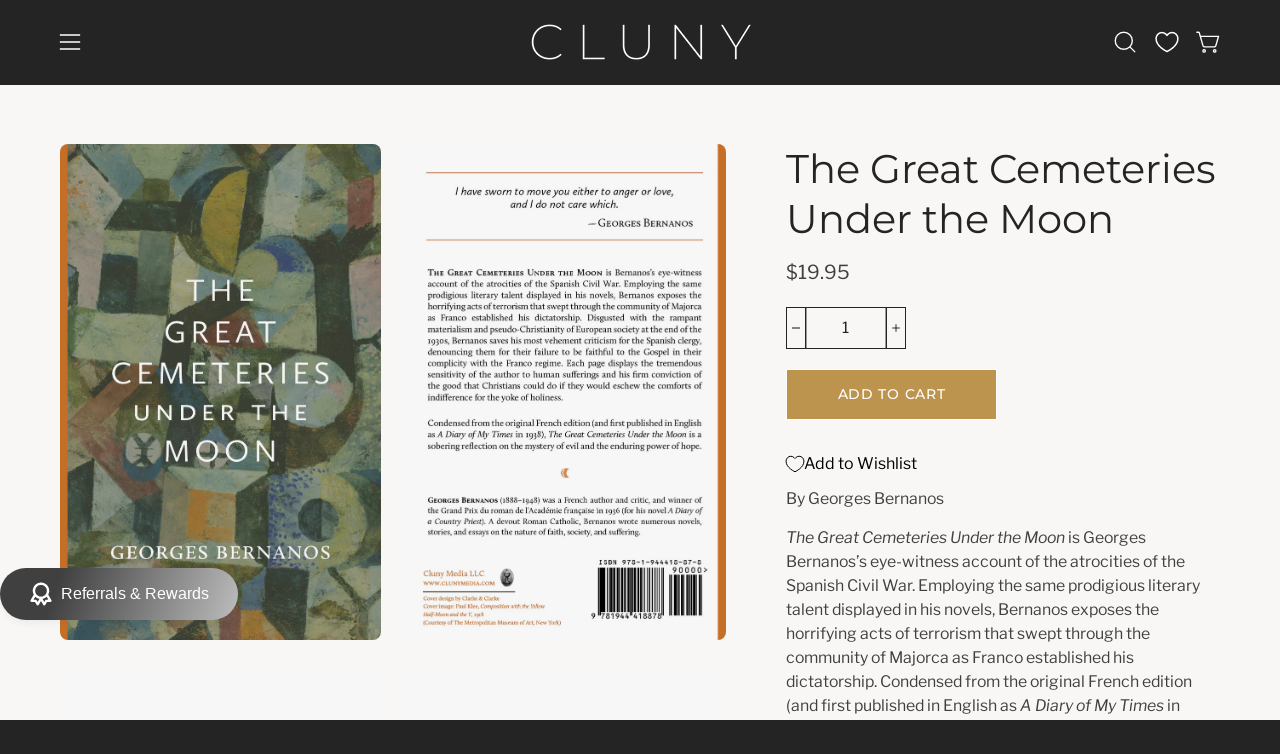

--- FILE ---
content_type: text/html; charset=utf-8
request_url: https://clunymedia.com/products/the-great-cemeteries-under-the-moon?section_id=api-product-grid-item
body_size: 881
content:
<div id="shopify-section-api-product-grid-item" class="shopify-section"><div data-api-content><div class="product-grid-item carousel__item one-quarter mobile--one-half grid-item--column-1 grid-item--even grid-item--third-tablet"
   data-slide
  data-product-block
  
    data-aos-intersection="0.3"
  
  
  id="product-item--api-product-grid-item--5505229586589--1769916344"><div class="product-grid-item__image"
    
      data-aos="fade-left"
      
        data-aos-anchor="||itemAosAnchor||"
      
      
        data-aos-custom-init
      
      data-aos-delay="||itemAosDelay||"
    
    data-product-media-container><div class="product__media__container product__media__container--portrait" style="--aspect-ratio: 0.6470588235294118;">
      <a class="product__media__holder"
        href="/products/the-great-cemeteries-under-the-moon"
        aria-label="The Great Cemeteries Under the Moon"
        data-grid-link
         ><deferred-loading
            class="product__media__image product__media__image--hover-none"
            data-product-media-featured
            
          >
<figure class="lazy-image background-size-cover is-loading product__media product__media--featured-visible"
        style=""
        data-product-image
              data-grid-image>
        <img src="//clunymedia.com/cdn/shop/products/ProductImages_5.5x8.5--85.jpg?crop=center&amp;height=989&amp;v=1629823864&amp;width=825" alt="ProductImages_5.5x8.5--85.jpg" width="825" height="989" loading="lazy" sizes="(min-width: 1440px) calc((100vw - 120px - 60px) / 4), (min-width: 1024px) calc((100vw - 120px - 60px) / 4), (min-width: 768px) calc((100vw - 40px - 40px) / 3), calc((100vw - 40px - 20px) / 2)" srcset="
//clunymedia.com/cdn/shop/products/ProductImages_5.5x8.5--85.jpg?v=1629823864&amp;width=180 180w, //clunymedia.com/cdn/shop/products/ProductImages_5.5x8.5--85.jpg?v=1629823864&amp;width=240 240w, //clunymedia.com/cdn/shop/products/ProductImages_5.5x8.5--85.jpg?v=1629823864&amp;width=300 300w, //clunymedia.com/cdn/shop/products/ProductImages_5.5x8.5--85.jpg?v=1629823864&amp;width=360 360w, //clunymedia.com/cdn/shop/products/ProductImages_5.5x8.5--85.jpg?v=1629823864&amp;width=400 400w, //clunymedia.com/cdn/shop/products/ProductImages_5.5x8.5--85.jpg?v=1629823864&amp;width=460 460w, //clunymedia.com/cdn/shop/products/ProductImages_5.5x8.5--85.jpg?v=1629823864&amp;width=540 540w, //clunymedia.com/cdn/shop/products/ProductImages_5.5x8.5--85.jpg?v=1629823864&amp;width=560 560w, //clunymedia.com/cdn/shop/products/ProductImages_5.5x8.5--85.jpg?v=1629823864&amp;width=590 590w, //clunymedia.com/cdn/shop/products/ProductImages_5.5x8.5--85.jpg?v=1629823864&amp;width=606 606w, //clunymedia.com/cdn/shop/products/ProductImages_5.5x8.5--85.jpg?v=1629823864&amp;width=630 630w, //clunymedia.com/cdn/shop/products/ProductImages_5.5x8.5--85.jpg?v=1629823864&amp;width=670 670w, //clunymedia.com/cdn/shop/products/ProductImages_5.5x8.5--85.jpg?v=1629823864&amp;width=720 720w, //clunymedia.com/cdn/shop/products/ProductImages_5.5x8.5--85.jpg?v=1629823864&amp;width=738 738w, //clunymedia.com/cdn/shop/products/ProductImages_5.5x8.5--85.jpg?v=1629823864&amp;width=770 770w, //clunymedia.com/cdn/shop/products/ProductImages_5.5x8.5--85.jpg?v=1629823864&amp;width=814 814w, //clunymedia.com/cdn/shop/products/ProductImages_5.5x8.5--85.jpg?v=1629823864&amp;width=825 825w" class="is-loading">
      </figure><span class="visually-hidden">The Great Cemeteries Under the Moon</span>
          </deferred-loading></a><div class="product-grid-item__quick-buy"
        
          data-aos="fade"
          
            data-aos-anchor="||itemAosAnchor||"
          
          
            data-aos-custom-init
          
          data-aos-delay="||itemAosDelay||"
        ><form method="post" action="/cart/add" id="api-product-grid-item-5505229586589" accept-charset="UTF-8" class="quick__form" enctype="multipart/form-data" data-product-form="" data-quickbuy-form=""><input type="hidden" name="form_type" value="product" /><input type="hidden" name="utf8" value="✓" /><input type="hidden" name="quantity" value="1">
              <input type="hidden" name="id" value="35678129029277">
              <button type="submit" name="add" class="btn--quick square" data-add-to-cart data-atc-trigger>
                <span class="btn__inner">
                  <svg aria-hidden="true" focusable="false" role="presentation" class="icon icon-shopping-cart" viewBox="0 0 192 192"><path d="M60 171a9 9 0 0 0 9-9 9 9 0 0 0-9-9 9 9 0 0 0-9 9 9 9 0 0 0 9 9ZM138 171a9 9 0 0 0 9-9 9 9 0 0 0-9-9 9 9 0 0 0-9 9 9 9 0 0 0 9 9Z" fill="currentColor"/><path d="M31.725 54h134.55l-19.8 69.3a11.926 11.926 0 0 1-11.55 8.7h-71.85a11.925 11.925 0 0 1-11.55-8.7l-27.15-94.95A6 6 0 0 0 18.6 24H6" stroke="currentColor" stroke-linecap="round" stroke-linejoin="round"/><circle class="cart-indicator" cx="96" cy="93" r="15"/></svg>

                

                
                  <span class="btn__text">Add to Cart</span>
                  
                  <span class="btn__loader">
                    <svg height="18" width="18" class="svg-loader">
                      <circle r="7" cx="9" cy="9" />
                      <circle stroke-dasharray="87.96459430051421 87.96459430051421" r="7" cx="9" cy="9" />
                    </svg>
                  </span>
                </span>
              </button>

              <div class="product-grid-item__error" role="alert" data-cart-errors-container></div><input type="hidden" name="product-id" value="5505229586589" /><input type="hidden" name="section-id" value="api-product-grid-item" /></form></div></div>
  </div><div class="product-grid-item__info"
    
      data-aos="fade-left"
      
        data-aos-anchor="||itemAosAnchor||"
      
      
        data-aos-custom-init
      
      data-aos-delay="||itemAosDelay||"
    >
      <a class="product-grid-item__title font-heading" href="/products/the-great-cemeteries-under-the-moon" aria-label="The Great Cemeteries Under the Moon" data-grid-link>The Great Cemeteries Under the Moon</a>
<a class="product-grid-item__price price" href="/products/the-great-cemeteries-under-the-moon" data-grid-link>
$19.95</a>
</div>
</div></div></div>

--- FILE ---
content_type: text/css
request_url: https://cdn.appmate.io/themecode/clunymedia/main/custom.css?generation=1732583283084273
body_size: 379
content:
wishlist-link .wk-button{--icon-size: 22px;--icon-stroke: var(--text);--icon-stroke-width: 1.5px;gap:0;margin:0 10px}.site-header wishlist-link.wk-mobile .wk-button{display:none}@media only screen and (max-width: 768px){wishlist-link.wk-desktop .wk-button{display:flex;position:absolute;top:32px;left:47px}.navlink--icon{margin-right:0}}@media (pointer: coarse){.mobile-menu wishlist-link .wk-button{display:none}.site-header wishlist-link.wk-mobile .wk-button{display:flex;position:absolute;top:32px;left:47px}}wishlist-product-card .wk-cta-button,wishlist-product-card .wk-cta-button:hover,wishlist-product-card .wk-cta-button:disabled{text-transform:uppercase}
